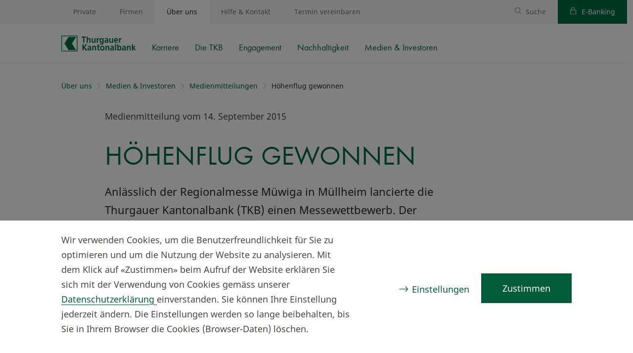

--- FILE ---
content_type: text/html; charset=utf-8
request_url: https://www.tkb.ch/ueber-uns/medien-investoren/medienmitteilungen/hoehenflug-gewonnen_14_9_2015
body_size: 52174
content:


<!DOCTYPE html>
<html lang="de">
<head>
    <meta charset="utf-8"/>
    <meta name="viewport" content="width=device-width, initial-scale=1.0"/>
    <link rel="stylesheet" href="/assets/bundled/default.css?v=WrsN0ApFurQEcQu66A-gA55-uYL9e-_F9A6rV2Uq2ao" />
    <title>H&#xF6;henflug gewonnen</title>
<meta property="og:title" content="H&#xF6;henflug gewonnen"/>
<meta name="description" content="Anl&#xE4;sslich der Regionalmesse M&#xFC;wiga in M&#xFC;llheim lancierte die Thurgauer Kantonalbank (TKB) einen Messewettbewerb. Der Hauptpreis ging an Irmgard Gilg aus M&#xFC;llheim."/>
<meta property="og:description" content="Anl&#xE4;sslich der Regionalmesse M&#xFC;wiga in M&#xFC;llheim lancierte die Thurgauer Kantonalbank (TKB) einen Messewettbewerb. Der Hauptpreis ging an Irmgard Gilg aus M&#xFC;llheim."/>
<link rel="canonical" href="https://www.tkb.ch/ueber-uns/medien-investoren/medienmitteilungen/hoehenflug-gewonnen_14_9_2015"/>
<meta property="og:url" content="https://www.tkb.ch/ueber-uns/medien-investoren/medienmitteilungen/hoehenflug-gewonnen_14_9_2015"/>
<meta property="og:type" content="article"/>

    <link rel="apple-touch-icon" sizes="180x180" href="/static/fav/fav-180.png">
    <link rel="icon" type="image/png" href="/static/fav/fav.svg"> 
    <meta name="msapplication-TileColor" content="#ffffff">
    <meta name="theme-color" content="#ffffff">

    <link rel="stylesheet" type="text/css" href="/assets/bundled/news-detail.css?v=5o-fsxwVnvrImFOJfpwZwHJ1wdYWS2pGCA936tN_oCo">
    
<script src="/CSRFT759.js" nonce="bX1QMi8hOCDWoSYy" type="text/javascript"></script>
<script nonce="bX1QMi8hOCDWoSYy">
window.__cfyAnalyticsIs404 = false;
window.__cfyEventData = window.__cfyEventData || [];
function __cfyTrackEvent(){__cfyEventData.push(arguments);}window.__cfyAnalyticsProviders=['GoogleTagManager','MatomoTagManager'];
</script>
<script nonce="bX1QMi8hOCDWoSYy">(function(w,d,s,l,i){w[l]=w[l]||[];w[l].push({'gtm.start':new Date().getTime(),event:'gtm.js'});var f=d.getElementsByTagName(s)[0],j=d.createElement(s),dl=l!='dataLayer'?'&l='+l:'';j.async=true;j.src='https://www.googletagmanager.com/gtm.js?id='+i+dl;var n=d.querySelector('[nonce]');n&&j.setAttribute('nonce',n.nonce||n.getAttribute('nonce'));f.parentNode.insertBefore(j,f);})(window,document,'script','dataLayer','GTM-NN36KMQ');
window.addEventListener("Confinity.CookieConsent.Change",function(e){gtag('event','consent_update')});
</script> 
<script nonce="bX1QMi8hOCDWoSYy">window.dataLayer = window.dataLayer || [];
function gtag(){dataLayer.push(arguments);}gtag('consent','default',{
ad_storage:'denied',
analytics_storage:'denied',
ad_user_data:'denied',
ad_personalization:'denied',
functionality_storage:'granted',
personalization_storage:'denied',
security_storage:'granted'});
</script>

<script nonce="bX1QMi8hOCDWoSYy">
  var _mtm = window._mtm = window._mtm || [];
  _mtm.push({'mtm.startTime': (new Date().getTime()), 'event': 'mtm.Start'});
  (function() {
    var d=document, g=d.createElement('script'), s=d.getElementsByTagName('script')[0];
    g.async=true; g.src='https://www.tkb.ch/app-analytics/js/container_txVCXwaY.js'; s.parentNode.insertBefore(g,s);
  })();
</script>

<script nonce="bX1QMi8hOCDWoSYy">window._mtm = window._mtm || [];
window._mtm.push({
    event: 'Confinity.Consent',
    'ad_storage': false,
    'analytics_storage': false,
    'functionality_storage': true,
    'personalization_storage': false,
    'consent_type': 'implicit',
});
</script>
<script nonce="bX1QMi8hOCDWoSYy" src="/.mod/static/confinity-analytics/dist/analyze.js?v3" async></script>
    <link rel="manifest" href="/static/fav/site.webmanifest">
    <link rel="mask-icon" href="/static/fav/fav.svg" color="#006D41">
</head>





<body class="">



    
    

<div class="skip-links-page-component cfy-component">

    <div class="container">
        <nav id="" class="tkb__sl" data-tkb-skip-links>
            <div class="visually-hidden">Schnelle Navigation</div>
            <ul class="tkb__sl__list">
                    <li class="tkb__sl__item">
                            <a class="btn btn-primary" href="#sl__content" data-tkb-skip-links-type="anchor">Zum Hauptinhalt</a>
                    </li>
                    <li class="tkb__sl__item">
                            <a class="btn btn-primary" href="#sl__nav" data-tkb-skip-links-type="anchor">Zur Hauptnavigation</a>
                    </li>
                    <li class="tkb__sl__item">
                            <a class="btn btn-primary" data-tkb-skip-links-type="ebanking" href="https://portal.tkb.ch/olivia/ebanking/home" aria-label="Login OLIVIA E-Banking">Login OLIVIA E-Banking</a>
                    </li>
                    <li class="tkb__sl__item">
                            <a class="btn btn-primary" href="#sl__search" data-tkb-skip-links-type="anchor">Zur Suche</a>
                    </li>
                    <li class="tkb__sl__item">
                            <a class="btn btn-primary" href="#sl__footer" data-tkb-skip-links-type="anchor">Zum Footer</a>
                    </li>
            </ul>
        </nav>
    </div>
</div>

    

<div class="system-status-website-component cfy-component">
</div>

    

<div class="tkb-header-component cfy-component">

<header>
    <div class="nav-mobile" id="sl__navmobile">
        <div class="container">
            <ul class="nav-items">
                <li class="nav-item nav-logo">
                    

<a href="/private" aria-label="Home">
    <img class="logo" loading="lazy" src="/static/logo.svg" alt="Thurgauer Kantonalbank" />
</a>
                </li>
                <li class="nav-item nav-search-field">
                    <form role="search">
                        <div class="icon icon-search">
                            <input type="text" name="search" class="" placeholder="Suche" aria-label="Suche"/>
                        </div>
                    </form>
                </li>
                <li class="nav-item nav-spacer"></li>
                <li class="nav-item nav-search" data-search-button>
                    <button type="button" class="icon icon-search level-ignore" aria-label="Suche öffnen" aria-expanded="false"></button>
                </li>
                <li class="nav-item nav-menu js-menu-toggle-mobile js-nav-close-mobile pointer-event">
                    <button type="button" class="burger-container" aria-label="Menü öffnen" aria-expanded="false" aria-controls="sl__nav">
                        <div class="burger-box">
                            <div class="burger-inner"></div>
                        </div>
                    </button>
                </li>
            </ul>
        </div>
    </div>
    <div class="nav-desktop js-nav-wrap js-nav-close">
        <div class="nav-desktop-wrapper-inner">


<div class="nav level level-1" data-nav-level="1" id="sl__nav" role="navigation" aria-label="Hauptnavigation">
    <ul class="nav-items">

            <li class="nav-item nav-link">
                    <a href="/private">Private</a>
            </li>
            <li class="nav-item nav-link">
                    <a href="/firmen">Firmen</a>
            </li>
            <li class="nav-item nav-link active">
                    <a href="/ueber-uns">&#xDC;ber uns</a>


<div class="nav level level-2" data-nav-level="2" id="sl__nav" role="navigation" aria-label="Sekund&#xE4;rnavigation">
    <ul class="nav-items" role=&quot;menu&quot;>

            <li class="nav-item nav-logo level-ignore">
                

<a href="/private" aria-label="Home">
    <img class="logo" loading="lazy" src="/static/logo.svg" alt="Thurgauer Kantonalbank" />
</a>
            </li>
            <li class="nav-item nav-link">
                    <a href="/ueber-uns/karriere">Karriere</a>


<div class="nav level level-3" data-nav-level="3" id="sl__nav" role="navigation" aria-label="Unternavigation">
    <ul class="nav-items js-hover" role=&quot;menu&quot;>




    </ul>
</div>            </li>
            <li class="nav-item nav-link">
                    <button type="button" class="js-navigate" aria-label="Navigiere zu Die TKB" aria-expanded="false">Die TKB</button>


<div class="nav level level-3" data-nav-level="3" id="sl__nav" role="navigation" aria-label="Unternavigation">
    <ul class="nav-items js-hover" role=&quot;menu&quot;>

            <li class="nav-item nav-parent-title d-lg-none">
                <span>Die TKB</span>
            </li>
            <li class="nav-item nav-link">
                    <a href="/ueber-uns/die-tkb/portraet">Portr&#xE4;t</a>


<div class="nav level level-4" data-nav-level="4" id="sl__nav" role="navigation" aria-label="Unternavigation">
    <ul class="nav-items js-hover" role=&quot;menu&quot;>




    </ul>
</div>            </li>
            <li class="nav-item nav-link">
                    <a href="/ueber-uns/die-tkb/strategie">Strategie</a>


<div class="nav level level-4" data-nav-level="4" id="sl__nav" role="navigation" aria-label="Unternavigation">
    <ul class="nav-items js-hover" role=&quot;menu&quot;>




    </ul>
</div>            </li>
            <li class="nav-item nav-link">
                    <a href="/ueber-uns/die-tkb/organisation">Organisation</a>


<div class="nav level level-4" data-nav-level="4" id="sl__nav" role="navigation" aria-label="Unternavigation">
    <ul class="nav-items js-hover" role=&quot;menu&quot;>




    </ul>
</div>            </li>
            <li class="nav-item nav-link">
                    <a href="/ueber-uns/die-tkb/geschichte">Geschichte</a>


<div class="nav level level-4" data-nav-level="4" id="sl__nav" role="navigation" aria-label="Unternavigation">
    <ul class="nav-items js-hover" role=&quot;menu&quot;>




    </ul>
</div>            </li>
            <li class="nav-item nav-link">
                    <button type="button" class="js-navigate" aria-label="Navigiere zu Publikationen" aria-expanded="false">Publikationen</button>


<div class="nav level level-4" data-nav-level="4" id="sl__nav" role="navigation" aria-label="Unternavigation">
    <ul class="nav-items js-hover" role=&quot;menu&quot;>

            <li class="nav-item nav-parent-title d-lg-none">
                <span>Publikationen</span>
            </li>
            <li class="nav-item nav-link">
                    <a href="/ueber-uns/die-tkb/publikationen/alle-publikationen">Alle Publikationen im &#xDC;berblick</a>


<div class="nav level level-5" data-nav-level="5" id="sl__nav" role="navigation" aria-label="Unternavigation">
    <ul class="nav-items js-hover" role=&quot;menu&quot;>




    </ul>
</div>            </li>
            <li class="nav-item nav-link">
                    <a href="/ueber-uns/die-tkb/publikationen/publikationen-bestellen">Publikationen bestellen</a>


<div class="nav level level-5" data-nav-level="5" id="sl__nav" role="navigation" aria-label="Unternavigation">
    <ul class="nav-items js-hover" role=&quot;menu&quot;>




    </ul>
</div>            </li>
            <li class="nav-item nav-link">
                    <a href="/ueber-uns/die-tkb/publikationen/publikationen-abonnieren">Publikationen abonnieren</a>


<div class="nav level level-5" data-nav-level="5" id="sl__nav" role="navigation" aria-label="Unternavigation">
    <ul class="nav-items js-hover" role=&quot;menu&quot;>




    </ul>
</div>            </li>
            <li class="nav-item nav-link">
                    <button type="button" class="js-navigate" aria-label="Navigiere zu Magazin" aria-expanded="false">Magazin</button>


<div class="nav level level-5" data-nav-level="5" id="sl__nav" role="navigation" aria-label="Unternavigation">
    <ul class="nav-items js-hover" role=&quot;menu&quot;>

            <li class="nav-item nav-parent-title d-lg-none">
                <span>Magazin</span>
            </li>
            <li class="nav-item nav-link">
                    <a href="/ueber-uns/die-tkb/publikationen/magazin-2025">Magazin 2025</a>


<div class="nav level level-6" data-nav-level="6" id="sl__nav" role="navigation" aria-label="Unternavigation">
    <ul class="nav-items js-hover" role=&quot;menu&quot;>




    </ul>
</div>            </li>
            <li class="nav-item nav-link">
                    <a href="/ueber-uns/die-tkb/publikationen/magazin-2024">Magazin 2024</a>


<div class="nav level level-6" data-nav-level="6" id="sl__nav" role="navigation" aria-label="Unternavigation">
    <ul class="nav-items js-hover" role=&quot;menu&quot;>




    </ul>
</div>            </li>
            <li class="nav-item nav-link">
                    <a href="/ueber-uns/die-tkb/publikationen/magazin-2023">Magazin 2023</a>


<div class="nav level level-6" data-nav-level="6" id="sl__nav" role="navigation" aria-label="Unternavigation">
    <ul class="nav-items js-hover" role=&quot;menu&quot;>




    </ul>
</div>            </li>
            <li class="nav-item nav-link">
                    <a href="/ueber-uns/die-tkb/publikationen/magazin-2022">Magazin 2022</a>


<div class="nav level level-6" data-nav-level="6" id="sl__nav" role="navigation" aria-label="Unternavigation">
    <ul class="nav-items js-hover" role=&quot;menu&quot;>




    </ul>
</div>            </li>
            <li class="nav-item nav-link">
                    <a href="/ueber-uns/die-tkb/publikationen/magazin-2021">Magazin 2021</a>


<div class="nav level level-6" data-nav-level="6" id="sl__nav" role="navigation" aria-label="Unternavigation">
    <ul class="nav-items js-hover" role=&quot;menu&quot;>




    </ul>
</div>            </li>
            <li class="nav-item nav-link">
                    <a href="/ueber-uns/die-tkb/publikationen/magazin-2020">Magazin 2020</a>


<div class="nav level level-6" data-nav-level="6" id="sl__nav" role="navigation" aria-label="Unternavigation">
    <ul class="nav-items js-hover" role=&quot;menu&quot;>




    </ul>
</div>            </li>
            <li class="nav-item nav-link">
                    <a href="/ueber-uns/die-tkb/publikationen/magazin-2019">Magazin 2019</a>


<div class="nav level level-6" data-nav-level="6" id="sl__nav" role="navigation" aria-label="Unternavigation">
    <ul class="nav-items js-hover" role=&quot;menu&quot;>




    </ul>
</div>            </li>
            <li class="nav-item nav-link">
                    <a href="/ueber-uns/die-tkb/publikationen/bestellung-tkb-magazin">Bestellung TKB-Magazin</a>


<div class="nav level level-6" data-nav-level="6" id="sl__nav" role="navigation" aria-label="Unternavigation">
    <ul class="nav-items js-hover" role=&quot;menu&quot;>




    </ul>
</div>            </li>

                <li class="nav-item nav-overview">
                    <a href="/ueber-uns/die-tkb/publikationen/magazin">Zur Übersicht</a>
                </li>

            <li class="nav-item nav-spacer"></li>
                <li class="nav-item nav-back nav-back-sm js-back">
                    <button type="button" class="icon icon-arrow-left" aria-label="Zurück zu Publikationen">Publikationen</button>
                </li>
                <li class="nav-item nav-back nav-back-lg js-back-desktop">
                    <button type="button" class="icon icon-arrow-left" aria-label="Zurück zu Magazin">Zurück</button>
                </li>

    </ul>
</div>            </li>

                <li class="nav-item nav-overview">
                    <a href="/ueber-uns/die-tkb/publikationen">Zur Übersicht</a>
                </li>

            <li class="nav-item nav-spacer"></li>
                <li class="nav-item nav-back nav-back-sm js-back">
                    <button type="button" class="icon icon-arrow-left" aria-label="Zurück zu Die TKB">Die TKB</button>
                </li>
                <li class="nav-item nav-back nav-back-lg js-back-desktop">
                    <button type="button" class="icon icon-arrow-left" aria-label="Zurück zu Publikationen">Zurück</button>
                </li>

    </ul>
</div>            </li>
            <li class="nav-item nav-link">
                    <button type="button" class="js-navigate" aria-label="Navigiere zu Newsletter" aria-expanded="false">Newsletter</button>


<div class="nav level level-4" data-nav-level="4" id="sl__nav" role="navigation" aria-label="Unternavigation">
    <ul class="nav-items js-hover" role=&quot;menu&quot;>

            <li class="nav-item nav-parent-title d-lg-none">
                <span>Newsletter</span>
            </li>
            <li class="nav-item nav-link">
                    <a href="/ueber-uns/die-tkb/newsletter/blickpunkt_finanzieren_newsletteranmeldung">Blickpunkt Finanzieren Newsletteranmeldung</a>


<div class="nav level level-5" data-nav-level="5" id="sl__nav" role="navigation" aria-label="Unternavigation">
    <ul class="nav-items js-hover" role=&quot;menu&quot;>




    </ul>
</div>            </li>

                <li class="nav-item nav-overview">
                    <a href="/ueber-uns/die-tkb/newsletter">Zur Übersicht</a>
                </li>

            <li class="nav-item nav-spacer"></li>
                <li class="nav-item nav-back nav-back-sm js-back">
                    <button type="button" class="icon icon-arrow-left" aria-label="Zurück zu Die TKB">Die TKB</button>
                </li>
                <li class="nav-item nav-back nav-back-lg js-back-desktop">
                    <button type="button" class="icon icon-arrow-left" aria-label="Zurück zu Newsletter">Zurück</button>
                </li>

    </ul>
</div>            </li>
            <li class="nav-item nav-link">
                    <a href="/ueber-uns/die-tkb/standorte">Standorte</a>


<div class="nav level level-4" data-nav-level="4" id="sl__nav" role="navigation" aria-label="Unternavigation">
    <ul class="nav-items js-hover" role=&quot;menu&quot;>




    </ul>
</div>            </li>

                <li class="nav-item nav-overview">
                    <a href="/ueber-uns/die-tkb">Zur Übersicht</a>
                </li>

            <li class="nav-item nav-spacer"></li>
                <li class="nav-item nav-back nav-back-sm js-back">
                    <button type="button" class="icon icon-arrow-left" aria-label="Zurück zu &#xDC;ber uns">&#xDC;ber uns</button>
                </li>
                <li class="nav-item nav-back nav-back-lg js-back-desktop">
                    <button type="button" class="icon icon-arrow-left" aria-label="Zurück zu Die TKB">Zurück</button>
                </li>

    </ul>
</div>            </li>
            <li class="nav-item nav-link">
                    <button type="button" class="js-navigate" aria-label="Navigiere zu Engagement" aria-expanded="false">Engagement</button>


<div class="nav level level-3" data-nav-level="3" id="sl__nav" role="navigation" aria-label="Unternavigation">
    <ul class="nav-items js-hover" role=&quot;menu&quot;>

            <li class="nav-item nav-parent-title d-lg-none">
                <span>Engagement</span>
            </li>
            <li class="nav-item nav-link">
                    <a href="/ueber-uns/engagement/sponsoring">Sponsoring</a>


<div class="nav level level-4" data-nav-level="4" id="sl__nav" role="navigation" aria-label="Unternavigation">
    <ul class="nav-items js-hover" role=&quot;menu&quot;>




    </ul>
</div>            </li>
            <li class="nav-item nav-link">
                    <button type="button" class="js-navigate" aria-label="Navigiere zu Veranstaltungen" aria-expanded="false">Veranstaltungen</button>


<div class="nav level level-4" data-nav-level="4" id="sl__nav" role="navigation" aria-label="Unternavigation">
    <ul class="nav-items js-hover" role=&quot;menu&quot;>

            <li class="nav-item nav-parent-title d-lg-none">
                <span>Veranstaltungen</span>
            </li>
            <li class="nav-item nav-link">
                    <a href="/ueber-uns/engagement/veranstaltungen/alle-veranstaltungen">Veranstaltungen im &#xDC;berblick</a>


<div class="nav level level-5" data-nav-level="5" id="sl__nav" role="navigation" aria-label="Unternavigation">
    <ul class="nav-items js-hover" role=&quot;menu&quot;>




    </ul>
</div>            </li>
            <li class="nav-item nav-link">
                    <a href="/ueber-uns/engagement/veranstaltungen/weihnachtszirkus">Weihnachtszirkus</a>


<div class="nav level level-5" data-nav-level="5" id="sl__nav" role="navigation" aria-label="Unternavigation">
    <ul class="nav-items js-hover" role=&quot;menu&quot;>




    </ul>
</div>            </li>

                <li class="nav-item nav-overview">
                    <a href="/ueber-uns/engagement/veranstaltungen">Zur Übersicht</a>
                </li>

            <li class="nav-item nav-spacer"></li>
                <li class="nav-item nav-back nav-back-sm js-back">
                    <button type="button" class="icon icon-arrow-left" aria-label="Zurück zu Engagement">Engagement</button>
                </li>
                <li class="nav-item nav-back nav-back-lg js-back-desktop">
                    <button type="button" class="icon icon-arrow-left" aria-label="Zurück zu Veranstaltungen">Zurück</button>
                </li>

    </ul>
</div>            </li>
            <li class="nav-item nav-link">
                    <a href="/ueber-uns/engagement/jubilaeumsstiftung">Jubil&#xE4;umsstiftung</a>


<div class="nav level level-4" data-nav-level="4" id="sl__nav" role="navigation" aria-label="Unternavigation">
    <ul class="nav-items js-hover" role=&quot;menu&quot;>




    </ul>
</div>            </li>
            <li class="nav-item nav-link">
                    <a href="/ueber-uns/engagement/gemeinnuetziges-engagement">Gemeinn&#xFC;tziges Engagement</a>


<div class="nav level level-4" data-nav-level="4" id="sl__nav" role="navigation" aria-label="Unternavigation">
    <ul class="nav-items js-hover" role=&quot;menu&quot;>




    </ul>
</div>            </li>
            <li class="nav-item nav-link">
                    <a href="/ueber-uns/engagement/fitnesspark-fit21">Fitnesspark &#xAB;Fit 21&#xBB;</a>


<div class="nav level level-4" data-nav-level="4" id="sl__nav" role="navigation" aria-label="Unternavigation">
    <ul class="nav-items js-hover" role=&quot;menu&quot;>




    </ul>
</div>            </li>
            <li class="nav-item nav-link">
                    <a href="/ueber-uns/engagement/fussballgolf-thurgau">Fussballgolf Thurgau</a>


<div class="nav level level-4" data-nav-level="4" id="sl__nav" role="navigation" aria-label="Unternavigation">
    <ul class="nav-items js-hover" role=&quot;menu&quot;>




    </ul>
</div>            </li>
            <li class="nav-item nav-link">
                    <a href="/ueber-uns/engagement/finanzkompetenz">Finanzkompetenz</a>


<div class="nav level level-4" data-nav-level="4" id="sl__nav" role="navigation" aria-label="Unternavigation">
    <ul class="nav-items js-hover" role=&quot;menu&quot;>




    </ul>
</div>            </li>

                <li class="nav-item nav-overview">
                    <a href="/ueber-uns/engagement">Zur Übersicht</a>
                </li>

            <li class="nav-item nav-spacer"></li>
                <li class="nav-item nav-back nav-back-sm js-back">
                    <button type="button" class="icon icon-arrow-left" aria-label="Zurück zu &#xDC;ber uns">&#xDC;ber uns</button>
                </li>
                <li class="nav-item nav-back nav-back-lg js-back-desktop">
                    <button type="button" class="icon icon-arrow-left" aria-label="Zurück zu Engagement">Zurück</button>
                </li>

    </ul>
</div>            </li>
            <li class="nav-item nav-link">
                    <button type="button" class="js-navigate" aria-label="Navigiere zu Nachhaltigkeit" aria-expanded="false">Nachhaltigkeit</button>


<div class="nav level level-3" data-nav-level="3" id="sl__nav" role="navigation" aria-label="Unternavigation">
    <ul class="nav-items js-hover" role=&quot;menu&quot;>

            <li class="nav-item nav-parent-title d-lg-none">
                <span>Nachhaltigkeit</span>
            </li>
            <li class="nav-item nav-link">
                    <a href="/ueber-uns/nachhaltigkeit/nachhaltiges-engagement">Nachhaltigkeit im &#xDC;berblick</a>


<div class="nav level level-4" data-nav-level="4" id="sl__nav" role="navigation" aria-label="Unternavigation">
    <ul class="nav-items js-hover" role=&quot;menu&quot;>




    </ul>
</div>            </li>
            <li class="nav-item nav-link">
                    <a href="/ueber-uns/nachhaltigkeit/strategie">Nachhaltigkeitsstrategie</a>


<div class="nav level level-4" data-nav-level="4" id="sl__nav" role="navigation" aria-label="Unternavigation">
    <ul class="nav-items js-hover" role=&quot;menu&quot;>




    </ul>
</div>            </li>
            <li class="nav-item nav-link">
                    <a href="/ueber-uns/nachhaltigkeit/gri-fachbericht-nachhaltigkeit">GRI-Fachbericht &#xAB;Nachhaltigkeit&#xBB;</a>


<div class="nav level level-4" data-nav-level="4" id="sl__nav" role="navigation" aria-label="Unternavigation">
    <ul class="nav-items js-hover" role=&quot;menu&quot;>




    </ul>
</div>            </li>
            <li class="nav-item nav-link">
                    <a href="/ueber-uns/nachhaltigkeit/management">Management von Nachhaltigkeit</a>


<div class="nav level level-4" data-nav-level="4" id="sl__nav" role="navigation" aria-label="Unternavigation">
    <ul class="nav-items js-hover" role=&quot;menu&quot;>




    </ul>
</div>            </li>
            <li class="nav-item nav-link">
                    <a href="/ueber-uns/nachhaltigkeit/aktuelles-engagement">Aktuelles Engagement</a>


<div class="nav level level-4" data-nav-level="4" id="sl__nav" role="navigation" aria-label="Unternavigation">
    <ul class="nav-items js-hover" role=&quot;menu&quot;>




    </ul>
</div>            </li>
            <li class="nav-item nav-link">
                    <a href="/ueber-uns/nachhaltigkeit/esg-informationen-in-deutsch">ESG-Informationen in Deutsch</a>


<div class="nav level level-4" data-nav-level="4" id="sl__nav" role="navigation" aria-label="Unternavigation">
    <ul class="nav-items js-hover" role=&quot;menu&quot;>




    </ul>
</div>            </li>
            <li class="nav-item nav-link">
                    <a href="/ueber-uns/nachhaltigkeit/esg-information-in-english">ESG information in English</a>


<div class="nav level level-4" data-nav-level="4" id="sl__nav" role="navigation" aria-label="Unternavigation">
    <ul class="nav-items js-hover" role=&quot;menu&quot;>




    </ul>
</div>            </li>

                <li class="nav-item nav-overview">
                    <a href="/ueber-uns/nachhaltigkeit">Zur Übersicht</a>
                </li>

            <li class="nav-item nav-spacer"></li>
                <li class="nav-item nav-back nav-back-sm js-back">
                    <button type="button" class="icon icon-arrow-left" aria-label="Zurück zu &#xDC;ber uns">&#xDC;ber uns</button>
                </li>
                <li class="nav-item nav-back nav-back-lg js-back-desktop">
                    <button type="button" class="icon icon-arrow-left" aria-label="Zurück zu Nachhaltigkeit">Zurück</button>
                </li>

    </ul>
</div>            </li>
            <li class="nav-item nav-link active">
                    <button type="button" class="js-navigate" aria-label="Navigiere zu Medien &amp; Investoren" aria-expanded="true">Medien &amp; Investoren</button>


<div class="nav level level-3" data-nav-level="3" id="sl__nav" role="navigation" aria-label="Unternavigation">
    <ul class="nav-items js-hover" role=&quot;menu&quot;>

            <li class="nav-item nav-parent-title d-lg-none">
                <span>Medien &amp; Investoren</span>
            </li>
            <li class="nav-item nav-link">
                    <a href="/ueber-uns/medien-investoren/medienstelle">Medienstelle</a>


<div class="nav level level-4" data-nav-level="4" id="sl__nav" role="navigation" aria-label="Unternavigation">
    <ul class="nav-items js-hover" role=&quot;menu&quot;>




    </ul>
</div>            </li>
            <li class="nav-item nav-link active">
                    <a href="/ueber-uns/medien-investoren/medienmitteilungen">Medienmitteilungen</a>


<div class="nav level level-4" data-nav-level="4" id="sl__nav" role="navigation" aria-label="Unternavigation">
    <ul class="nav-items js-hover" role=&quot;menu&quot;>




    </ul>
</div>            </li>
            <li class="nav-item nav-link">
                    <a href="/ueber-uns/medien-investoren/bilder-und-logos">Bilder &amp; Logos</a>


<div class="nav level level-4" data-nav-level="4" id="sl__nav" role="navigation" aria-label="Unternavigation">
    <ul class="nav-items js-hover" role=&quot;menu&quot;>




    </ul>
</div>            </li>
            <li class="nav-item nav-link">
                    <a href="/ueber-uns/medien-investoren/geschaeftsberichte">Gesch&#xE4;ftsberichte</a>


<div class="nav level level-4" data-nav-level="4" id="sl__nav" role="navigation" aria-label="Unternavigation">
    <ul class="nav-items js-hover" role=&quot;menu&quot;>




    </ul>
</div>            </li>
            <li class="nav-item nav-link">
                    <a href="/ueber-uns/medien-investoren/termine">Termine</a>


<div class="nav level level-4" data-nav-level="4" id="sl__nav" role="navigation" aria-label="Unternavigation">
    <ul class="nav-items js-hover" role=&quot;menu&quot;>




    </ul>
</div>            </li>
            <li class="nav-item nav-link">
                    <a href="/ueber-uns/medien-investoren/partizipationsschein">Partizipationsschein</a>


<div class="nav level level-4" data-nav-level="4" id="sl__nav" role="navigation" aria-label="Unternavigation">
    <ul class="nav-items js-hover" role=&quot;menu&quot;>




    </ul>
</div>            </li>
            <li class="nav-item nav-link">
                    <a href="/ueber-uns/medien-investoren/investoren-newsletter">Investoren-Newsletter</a>


<div class="nav level level-4" data-nav-level="4" id="sl__nav" role="navigation" aria-label="Unternavigation">
    <ul class="nav-items js-hover" role=&quot;menu&quot;>




    </ul>
</div>            </li>
            <li class="nav-item nav-link">
                    <a href="/ueber-uns/medien-investoren/ratings">Ratings</a>


<div class="nav level level-4" data-nav-level="4" id="sl__nav" role="navigation" aria-label="Unternavigation">
    <ul class="nav-items js-hover" role=&quot;menu&quot;>




    </ul>
</div>            </li>
            <li class="nav-item nav-link">
                    <a href="/ueber-uns/medien-investoren/esg-informationen">ESG-Informationen</a>


<div class="nav level level-4" data-nav-level="4" id="sl__nav" role="navigation" aria-label="Unternavigation">
    <ul class="nav-items js-hover" role=&quot;menu&quot;>




    </ul>
</div>            </li>

                <li class="nav-item nav-overview">
                    <a href="/ueber-uns/medien-investoren">Zur Übersicht</a>
                </li>

            <li class="nav-item nav-spacer"></li>
                <li class="nav-item nav-back nav-back-sm js-back">
                    <button type="button" class="icon icon-arrow-left" aria-label="Zurück zu &#xDC;ber uns">&#xDC;ber uns</button>
                </li>
                <li class="nav-item nav-back nav-back-lg js-back-desktop">
                    <button type="button" class="icon icon-arrow-left" aria-label="Zurück zu Medien &amp; Investoren">Zurück</button>
                </li>

    </ul>
</div>            </li>


            <li class="nav-item nav-spacer"></li>
            <li class="nav-item nav-close">
                <button type="button" class="icon icon-close js-nav-close" aria-label="Menü schließen"></button>
            </li>

    </ul>
</div>            </li>
            <li class="nav-item nav-link">
                    <a href="/hilfe-uebersicht">Hilfe &amp; Kontakt</a>
            </li>
            <li class="nav-item nav-link">
                    <a href="/jetzt-termin-vereinbaren">Termin vereinbaren</a>
            </li>


            <li class="nav-item nav-spacer"></li>
                <li class="nav-item nav-link link-search" data-search-button>
                    <a id="sl__search" class="icon icon-search" href="/private/suche" aria-label="Suche">Suche</a>
                </li>
                <li class="nav-item nav-link link-ebanking">
                    <a class="icon icon-lock" href="https://portal.tkb.ch/olivia/ebanking/home" aria-label="Login OLIVIA E-Banking">
                        E-Banking
                    </a>
                </li>

    </ul>
</div>        </div>
    </div>
</header>

    <div class="level-ignore search-input-wrapper d-none" data-search-overlay>
        <form method="get" action="/private/suche">
            <div class="search-input-view-component" data-search-input-component>
    <div class="box-wrapper">
        <div class="container">
            <div class="form-group form-group-light">
                <div class="input-group">
                    <div class="input-group-text ps-0">
                        

<div class="icon-component cfy-component">
    <span class="icon icon-search"></span>
</div>

                    </div>
                    <div class="form-control m-0 p-0">
                        <input data-search-input id="queryInput" class="form-control p-0 m-0" type="text" name="query" placeholder="Wonach suchen Sie?" autocomplete="off">
                        <span class="submit-hint d-none" data-submit-hint>
                            <span>Enter-Taste drücken</span>
                        </span>
                    </div>
                    <button data-input-clear-button data-visibility="always"  class="btn " aria-label="Löschen" type="button">
                        

<div class="icon-component cfy-component">
    <span class="icon icon-close"></span>
</div>

                    </button>
                </div>
            </div>
        </div>
    </div>


    <div data-search-fade-container class="search-input-overlay d-none">
        <div data-search-suggestions-container class="suggestion-container">
        </div>
    </div>
</div>
        </form>
    </div>
</div>




<main role="main" id="sl__content">



<div class="breadcrumb-component cfy-component">
    <div class="container">
        <nav aria-label="breadcrumb">

                <ul class="breadcrumb breadcrumb-mobile d-flex d-lg-none">
                    <li class="breadcrumb-item">
                        <a class="link-breadcrumb" href="/ueber-uns/medien-investoren/medienmitteilungen">Medienmitteilungen</a>
                    </li>
                </ul>
            <ul class="breadcrumb breadcrumb-desktop d-none d-lg-flex">
                        <li class="breadcrumb-item">
                                <a class="link-breadcrumb" href="/ueber-uns">
                                    &#xDC;ber uns
                                </a>
                        </li>
                        <li class="breadcrumb-item">
                                <a class="link-breadcrumb" href="/ueber-uns/medien-investoren">
                                    Medien &amp; Investoren
                                </a>
                        </li>
                        <li class="breadcrumb-item">
                                <a class="link-breadcrumb" href="/ueber-uns/medien-investoren/medienmitteilungen">
                                    Medienmitteilungen
                                </a>
                        </li>
                        <li class="breadcrumb-item active" aria-current="page">
                                <span>H&#xF6;henflug gewonnen</span>
                        </li>
            </ul>

        </nav>
    </div>
</div>






<div class="dynamic-news-detail-component cfy-component"><div class="container">
    <div class="row">
        <div class="col-12 col-lg-10 mx-auto">
            <div class="news-detail-sub-title-wrapper">
                <p class="news-detail-sub-title">
                    Medienmitteilung vom 14. September 2015
                </p>

            </div>
            <h1 class="news-detail-title text-mw">H&#xF6;henflug gewonnen</h1>
                <p class="lead text-mw">Anl&#xE4;sslich der Regionalmesse M&#xFC;wiga in M&#xFC;llheim lancierte die Thurgauer Kantonalbank (TKB) einen Messewettbewerb. Der Hauptpreis ging an Irmgard Gilg aus M&#xFC;llheim.</p>
        </div>
    </div>
</div>

    <div class="news-detail-components">
        <div class="container">
            <div class="row">
                <div class="col-12 col-lg-10 mx-auto">
                    

<div class="rich-text-component cfy-component">
<div class="container">
    <div class="text-mw">
        <div class="htmlcontent"><p>Anlässlich der Regionalmesse Müwiga in Müllheim lancierte die Thurgauer Kantonalbank (TKB) einen Messewettbewerb. Der Hauptpreis ging an Irmgard Gilg aus Müllheim. Sie gewann eine Fahrt für zwei Personen im TKB-Heissluftballon. Kürzlich fand die Preisübergabe statt: Marco Olimpio und Nicole Schöni von der TKB Müllheim überreichten der glücklichen Gewinnerin ihren Wettbewerbspreis.</p>
</div>
    </div>
</div></div>

                </div>
            </div>
        </div>
    </div>

    <div class="container">
        <div class="row">
            <div class="col-12 col-lg-10 mx-auto">
                <div class="news-detail-categories-wrapper">
                            <div>
                                <a class="badge variant-category has-link" href=".?thema=Gesch&#xE4;ftsstellen">Gesch&#xE4;ftsstellen</a>
                            </div>
                </div>
            </div>
        </div>
    </div>
</div>








</main>



    



    

<div class="footer-component cfy-component">

<footer id="sl__footer" class="footer with-links">
    <div class="container">

            <div class="footer-inner-wrapper-links">

                    <div class="footer-links footer-links-1">
                            <div class="footer-title footer-links-title">H&#xE4;ufig gesucht</div>
                        
    <ul class="link-list-component list  ">
            <li class="icon-">
                <a class="link-internal" href="/ueber-uns/die-tkb/standorte" aria-label="Standorte und Berater">Standorte und Berater</a>
            </li>
            <li class="icon-">
                <a class="link-internal" href="/hilfe-uebersicht/hilfe-und-anleitungen" aria-label="Hilfe &amp; Anleitungen">Hilfe &amp; Anleitungen</a>
            </li>
            <li class="icon-">
                <a class="link-internal" href="/private/produkte/digital-banking-olivia" aria-label="Digital Banking OLIVIA">Digital Banking OLIVIA</a>
            </li>
            <li class="icon-">
                <a class="link-internal" href="/private/beratung-services/blog" aria-label="TKB Blog">TKB Blog</a>
            </li>
            <li class="icon-">
                <a class="link-internal" href="/private/konto-eroeffnen" aria-label="Kunde werden">Kunde werden</a>
            </li>
            <li class="icon-">
                <a class="link-internal" href="/ueber-uns/karriere/stellenangebote" aria-label="Stellenangebote">Stellenangebote</a>
            </li>
            <li class="icon-">
                <a class="link-internal" href="/ueber-uns/engagement/veranstaltungen/alle-veranstaltungen" aria-label="Veranstaltungen">Veranstaltungen</a>
            </li>
    </ul>

                    </div>
                    <div class="footer-links footer-links-2">
                            <div class="footer-title footer-links-title">Rechner &amp; Services</div>
                        
    <ul class="link-list-component list  ">
            <li class="icon-">
                <a class="link-internal" href="/private/services/rechner-tools/hypothekenrechner" aria-label="Hypothekenrechner">Hypothekenrechner</a>
            </li>
            <li class="icon-">
                <a class="link-internal" href="/private/services/boersen-und-maerkte/wechselkurse-waehrungsrechner" aria-label="Wechselkurse">Wechselkurse</a>
            </li>
            <li class="icon-">
                <a class="link-internal" href="/private/services/boersen-und-maerkte" aria-label="B&#xF6;rsenkurse">B&#xF6;rsenkurse</a>
            </li>
            <li class="icon-">
                <a class="link-internal" href="/ueber-uns/die-tkb/newsletter" aria-label="Newsletter">Newsletter</a>
            </li>
            <li class="icon-">
                <a class="link-internal" href="/ueber-uns/medien-investoren/medienmitteilungen" aria-label="Medienmitteilungen">Medienmitteilungen</a>
            </li>
            <li class="icon-">
                <a class="link-internal" href="/private/services/formulare-downloads-uebersicht" aria-label="Formulare &amp; Downloads">Formulare &amp; Downloads</a>
            </li>
    </ul>

                    </div>
                    <div class="footer-links footer-links-3">
                            <div class="footer-title footer-links-title">Beratung &amp; Kontakt</div>
                        
    <ul class="link-list-component list  ">
            <li class="icon-">
                <a class="link-internal" href="/hilfe-uebersicht/kontakt" aria-label="Rufen Sie uns an">Rufen Sie uns an</a>
            </li>
            <li class="icon-">
                <a class="link-internal" href="/hilfe-uebersicht/nachricht-an-die-tkb-senden" aria-label="Nachricht senden">Nachricht senden</a>
            </li>
            <li class="icon-">
                <a class="link-internal" href="/hilfe-uebersicht/kontakt/online-termin-vereinbaren" aria-label="Termin vereinbaren">Termin vereinbaren</a>
            </li>
            <li class="icon-">
                <a class="link-internal" href="/hilfe-uebersicht/notfall" aria-label="Notfallnummern">Notfallnummern</a>
            </li>
    </ul>

                    </div>
                    <div class="footer-links footer-links-4">
                            <div class="footer-title footer-links-title">Partnerportale</div>
                        
    <ul class="link-list-component list  ">
            <li class="icon-">
                <a class="link-external" href="https://www.newhome.ch/" target="_blank" rel="noopener" aria-label="Immobilienportal newhome">Immobilienportal newhome</a>
            </li>
            <li class="icon-">
                <a class="link-external" href="https://www.yourmoney.ch/" target="_blank" rel="noopener" aria-label="B&#xF6;rsenportal Yourmoney">B&#xF6;rsenportal Yourmoney</a>
            </li>
    </ul>

                    </div>

                <div class="footer-links-spacing"></div>

                    <div class="footer-banking-details">
                        <div class="footer-title footer-banking-details-title">Thurgauer Kantonalbank</div>
                            <div class="footer-banking-details-content"><table>
<tbody>
<tr>
<td>Bankenclearingnr.</td>
<td>784</td>
</tr>
<tr>
<td>BIC (SWIFT)</td>
<td>KBTGCH22</td>
</tr>
</tbody>
</table>
<p></p></div>
                            <div class="footer-links footer-links-5">
                                
    <ul class="link-list-component list  ">
            <li class="icon-">
                <a class="link-internal" href="/hilfe-uebersicht/kontakt/wichtige-nummern" aria-label="Weitere TKB Nummern">Weitere TKB Nummern</a>
            </li>
            <li class="icon-">
                <a class="link-internal" href="/rechtliche-hinweise" aria-label="Rechtliche Hinweise">Rechtliche Hinweise</a>
            </li>
            <li class="icon-">
                <a class="link-internal" href="/hilfe-uebersicht/barrierefreiheit" aria-label="Barrierefreiheit">Barrierefreiheit</a>
            </li>
            <li class="icon-">
                <a class="link-internal" href="/rechtliche-hinweise/cookie-einstellungen" aria-label="Cookie-Einstellungen">Cookie-Einstellungen</a>
            </li>
    </ul>

                            </div>
                    </div>
            </div>
        <div class="footer-inner-wrapper-bottom">

                <ul class="footer-social-icons">
                    <li>
                        <a target="_blank" rel="noopener" href="https://www.facebook.com/tkb" class="icon-facebook">
                            <span class="visually-hidden">Facebook</span>
                        </a>
                    </li>
                    <li>
                        <a target="_blank" rel="noopener" href="https://www.instagram.com/thurgauer_kantonalbank/" class="icon-instagram">
                            <span class="visually-hidden">Instagram</span>
                        </a>
                    </li>
                    <li>
                        <a target="_blank" rel="noopener" href="https://www.tiktok.com/@tkb.ch" class="icon-tiktok">
                            <span class="visually-hidden">TikTok</span>
                        </a>
                    </li>
                    <li>
                        <a target="_blank" rel="noopener" href="https://www.linkedin.com/company/thurgauer-kantonalbank" class="icon-linkedin">
                            <span class="visually-hidden">LinkedIn</span>
                        </a>
                    </li>
                    <li>
                        <a target="_blank" rel="noopener" href="https://www.kununu.com/ch/thurgauer-kantonalbank1" class="icon-kununu">
                            <span class="visually-hidden">Kununu</span>
                        </a>
                    </li>
                </ul>
            <div class="footer-copyright">© 2026 Thurgauer Kantonalbank</div>
        </div>

    </div>
</footer></div>





<div class="cookie-banner-component" data-consent-banner data-cfy-consent-banner data-cfy-consent-api-endpoint="/.mod/api/confinity.sweets/update" >
            <div class="modal show cookie-modal fade" style="display: block;" id="cookie-modal" tabindex="-1" aria-hidden="false" data-bs-backdrop="static" data-bs-keyboard="false">
                <div class="modal-dialog">
                    <div class="modal-content">
                        <button data-trigger-cfy-consent-accept-button type="button" class="btn-close" aria-label="Schliessen">
                            <span class="btn-close-text">Speichern & Schliessen</span>
                        </button>

                        <div class="container">
                            <div class="modal-body">
                                <div class="consent-small">
                                    <div class="row align-items-center">
                                        <div class="col-12 col-xl-7">
                                            <div class="consent-text">
                                                <p>Wir verwenden Cookies, um die Benutzerfreundlichkeit für Sie zu optimieren und um die Nutzung der Website zu analysieren. Mit dem Klick auf «Zustimmen» beim Aufruf der Website erklären Sie sich mit der Verwendung von Cookies gemäss unserer <a href="/rechtliche-hinweise/datenschutzerklaerung?nodisclaimer=" aria-label="Datenschutzerkl&#xE4;rung">Datenschutzerklärung </a>einverstanden. Sie können Ihre Einstellung jederzeit ändern. Die Einstellungen werden so lange beibehalten, bis Sie in Ihrem Browser die Cookies (Browser-Daten) löschen.</p>
                                            </div>
                                        </div>
                                        <div class="col-12 col-xl-5">
                                            <div class="btn-wrapper">
                                                <ul class="list">
                                                    <li class="icon-">
                                                        <a data-consent-settings-button href="#" class="link-external" aria-label="Einstellungen">Einstellungen</a>
                                                    </li>
                                                </ul>
                                                <button data-cfy-consent-accept-button type="button" class="btn btn-primary btn-accept" aria-label="Zustimmen">Zustimmen</button>
                                            </div>
                                        </div>
                                    </div>
                                </div>

                                <div class="cookie-categories-wrapper">
                                    <div class="cookie-categories">
                                            <div class="my-8">
                                                <div class="d-flex mb-4 align-items-center justify-content-between">
                                                    <h3 class="mb-0">Notwendige Cookies</h3>
                                                    <div class="form-check form-switch">
                                                        <input data-cfy-consent-category="essential" class="form-check-input" type="checkbox" checked disabled><br>
                                                    </div>
                                                </div>
                                                <p>Diese funktionalen Cookies werden benötigt, um die Grundfunktionalitäten der Website zu gewährleisten. Aus diesem Grund können diese nicht deaktiviert werden. In den funktionalen Cookies werden beispielsweise Browsereinstellungen und Sprachauswahl gespeichert. Ohne diese Cookies wäre unter anderem der Zugriff auf geschützte Bereiche nicht möglich. Die gesammelten Daten werden in anonymisierter Form gespeichert, wir können keine Rückschlüsse auf die Identität der Nutzer ziehen.</p>
                                            </div>
                                            <div class="my-8">
                                                <div class="d-flex mb-4 align-items-center justify-content-between">
                                                    <h3 class="mb-0">Analytics-Cookies</h3>
                                                    <div class="form-check form-switch">
                                                        <input data-cfy-consent-category="analytics" class="form-check-input" type="checkbox" checked ><br>
                                                    </div>
                                                </div>
                                                <p>Diese Cookies helfen uns zu verstehen, wie unsere Besucher mit der Website interagieren. Aufgrund dieser Informationen können wir die Website sowie die Inhalte ständig verbessern, optimieren und benutzerfreundlicher machen. Die gesammelten Daten werden in anonymisierter Form gespeichert, wir können keine Rückschlüsse auf die Identität der Nutzer ziehen.</p>
                                            </div>
                                            <div class="my-8">
                                                <div class="d-flex mb-4 align-items-center justify-content-between">
                                                    <h3 class="mb-0">Marketing-Cookies</h3>
                                                    <div class="form-check form-switch">
                                                        <input data-cfy-consent-category="marketing" class="form-check-input" type="checkbox" checked ><br>
                                                    </div>
                                                </div>
                                                <p>Diese Cookies speichern Informationen hinsichtlich besuchter Websites von Nutzern. Damit können wir personalisierte, auf Nutzerinteressen abgestimmte Inhalte einblenden. Ebenso ist es möglich, auf Websites von Dritten personalisierte Werbung zu schalten - wenn wir dafür eine entsprechende Vereinbarung haben. Die gesammelten Daten werden in anonymisierter Form gespeichert, wir können keine Rückschlüsse auf die Identität der Nutzer ziehen.</p>
                                            </div>
                                    </div>
                                </div>
                            </div>
                        </div>
                    </div>
                </div>
            </div>
            <div class="modal-backdrop show"></div>
</div>

    <script src="/.mod/static/Confinity.CookieConsent/dist/CCent.js?v3" defer async charset="utf-8" type="text/javascript" nonce="bX1QMi8hOCDWoSYy"></script>

    <script async defer type="text/javascript" src="/assets/bundled/default.js?v=pcUKBWDirpvUg_zG-TIQ-pRMw5oGRj4ZsLKqCsgHP3I" nonce="bX1QMi8hOCDWoSYy"></script>





</body>
</html>

--- FILE ---
content_type: text/css
request_url: https://www.tkb.ch/assets/bundled/news-detail.css?v=5o-fsxwVnvrImFOJfpwZwHJ1wdYWS2pGCA936tN_oCo
body_size: 7
content:
.cfy-component.dynamic-news-detail-component .news-detail-wrapper{padding-bottom:var(--tkb-s-8)}.cfy-component.dynamic-news-detail-component .news-detail-sub-title-wrapper{align-items:flex-start;display:flex;margin-bottom:calc(var(--tkb-s-5) + var(--tkb-s-2))}.cfy-component.dynamic-news-detail-component .news-detail-sub-title-wrapper .news-detail-sub-title{color:rgba(48,38,32,.86);display:inline-block;font-size:14px;line-height:31px;margin-bottom:0;margin-right:12px}@media(min-width:1020px){.cfy-component.dynamic-news-detail-component .news-detail-sub-title-wrapper .news-detail-sub-title{font-size:1rem;margin-right:20px}}.cfy-component.dynamic-news-detail-component .news-detail-sub-title-wrapper .badge{display:inline-block;line-height:1.7!important}.cfy-component.dynamic-news-detail-component .adhoc-note{font-style:italic;font-weight:700;margin-bottom:calc(var(--tkb-s-5) + var(--tkb-s-2))}.cfy-component.dynamic-news-detail-component .news-detail-title{color:#006d41;line-height:1.3;margin-bottom:var(--tkb-s-5);margin-top:var(--tkb-s-5)}@media(min-width:670px){.cfy-component.dynamic-news-detail-component .news-detail-title{margin-top:0}}.cfy-component.dynamic-news-detail-component .news-detail-components{margin-bottom:calc(var(--tkb-s-5) + var(--tkb-s-3))}.cfy-component.dynamic-news-detail-component .news-detail-components .cfy-component .container{padding-left:0;padding-right:0}.cfy-component.dynamic-news-detail-component .news-detail-link-list-wrapper{margin:var(--tkb-s-5) 0}.cfy-component.dynamic-news-detail-component .news-detail-link-list-wrapper .link-list-title{margin-bottom:var(--tkb-s-5)}.cfy-component.dynamic-news-detail-component .news-detail-link-list-wrapper .link-list-component .container{padding-left:0;padding-right:0}.cfy-component.dynamic-news-detail-component .news-detail-categories-wrapper{margin:var(--tkb-s-6) 0}.cfy-component.dynamic-news-detail-component .news-detail-categories-wrapper>div{margin-bottom:var(--tkb-s-3)}.cfy-component.dynamic-news-detail-component .news-detail-categories-wrapper>div:not(:last-child){margin-right:var(--tkb-s-1)}@media(min-width:670px){.cfy-component.dynamic-news-detail-component .news-detail-categories-wrapper>div{display:inline-block}}.cfy-component.dynamic-news-detail-component .contact-box{margin-bottom:calc(var(--tkb-s-8)*-1)}